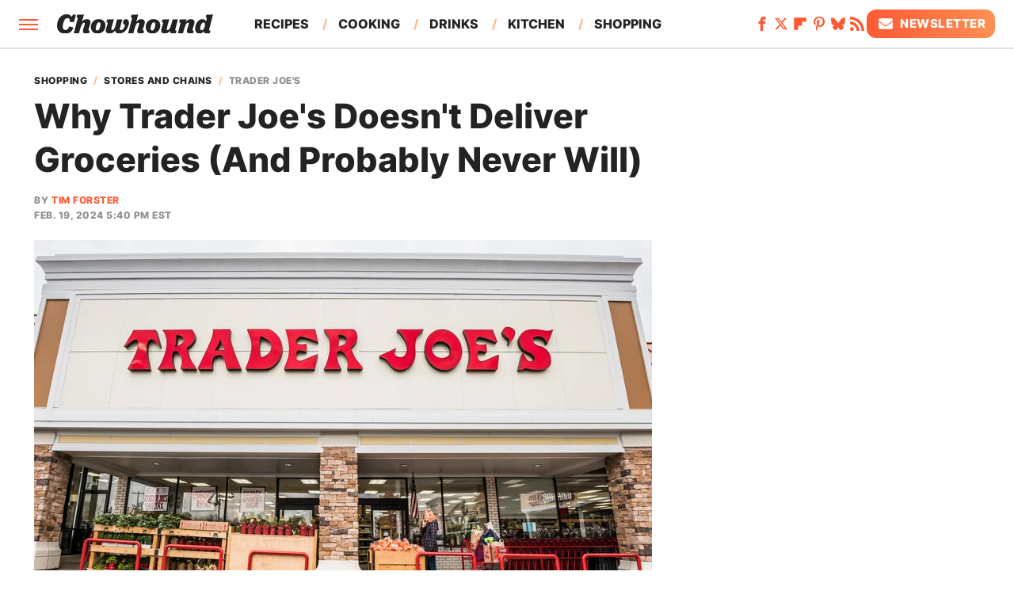

--- FILE ---
content_type: text/html; charset=UTF-8
request_url: https://www.chowhound.com/1520989/why-trader-joes-doesnt-deliver-groceries/
body_size: 16730
content:
<!DOCTYPE html>
<html xmlns="http://www.w3.org/1999/xhtml" lang="en-US">
<head>
            
        <script type="text/javascript" async="async" data-noptimize="1" data-cfasync="false" src="https://scripts.mediavine.com/tags/chowhound.js"></script>            <link rel="preload" href="/wp-content/themes/unified/css/article.chowhound.min.css?design=3&v=1761058487" as="style"><link rel="preload" href="https://www.chowhound.com/img/gallery/why-trader-joes-doesnt-deliver-groceries-and-probably-never-will/intro-1708032648.sm.webp" as="image">
<link class="preloadFont" rel="preload" href="https://www.chowhound.com/font/Inter-Medium.woff2" as="font" crossorigin>
<link class="preloadFont" rel="preload" href="https://www.chowhound.com/font/Inter-ExtraBold.woff2" as="font" crossorigin>
<link class="preloadFont" rel="preload" href="https://www.chowhound.com/font/Lexia-ExtraBold-Italic.woff2" as="font" crossorigin>

        <link rel="stylesheet" type="text/css" href="/wp-content/themes/unified/css/article.chowhound.min.css?design=3&v=1761058487" />
        <meta http-equiv="Content-Type" content="text/html; charset=utf8" />
        <meta name="viewport" content="width=device-width, initial-scale=1.0">
        <meta http-equiv="Content-Security-Policy" content="block-all-mixed-content" />
        <meta http-equiv="X-UA-Compatible" content="IE=10" />
        
        
                <meta name="robots" content="max-image-preview:large">
        <meta name="thumbnail" content="https://www.chowhound.com/img/gallery/why-trader-joes-doesnt-deliver-groceries-and-probably-never-will/l-intro-1708032648.jpg">
        <title>Why Trader Joe's Doesn't Deliver Groceries (And Probably Never Will)</title>
        <meta name='description' content="If you&#39;ve used a grocery delivery app, you may have noticed that the beloved Trader Joe&#39;s isn&#39;t available. Unfortunately, this is why it probably never will be." />
        <meta property="mrf:tags" content="Content Type:SEO;Primary Category:Trader Joe's;Category:Facts;Category:Shopping;Category:Shopping Tips;Category:Stores and Chains;Category:Trader Joe's;Headline Approver:Savannah McClendon;Trello Board:;Pitcher:Rachel Snyder" />
        
                <meta property="og:site_name" content="Chowhound" />
        <meta property="og:title" content="Why Trader Joe's Doesn't Deliver Groceries (And Probably Never Will) - Chowhound">
        <meta property="og:image" content="https://www.chowhound.com/img/gallery/why-trader-joes-doesnt-deliver-groceries-and-probably-never-will/l-intro-1708032648.jpg" />
        <meta property="og:description" content="If you&#39;ve used a grocery delivery app, you may have noticed that the beloved Trader Joe&#39;s isn&#39;t available. Unfortunately, this is why it probably never will be.">
        <meta property="og:type" content="article">
        <meta property="og:url" content="https://www.chowhound.com/1520989/why-trader-joes-doesnt-deliver-groceries/">
                <meta name="twitter:title" content="Why Trader Joe's Doesn't Deliver Groceries (And Probably Never Will) - Chowhound">
        <meta name="twitter:description" content="If you&#39;ve used a grocery delivery app, you may have noticed that the beloved Trader Joe&#39;s isn&#39;t available. Unfortunately, this is why it probably never will be.">
        <meta name="twitter:site" content="@CHOW">
        <meta name="twitter:card" content="summary_large_image">
        <meta name="twitter:image" content="https://www.chowhound.com/img/gallery/why-trader-joes-doesnt-deliver-groceries-and-probably-never-will/l-intro-1708032648.jpg">
            <meta property="article:published_time" content="2024-02-19T22:40:02+00:00" />
    <meta property="article:modified_time" content="2024-02-19T22:40:02+00:00" />
    <meta property="article:author" content="Tim Forster" />
        
        <link rel="shortcut icon" href="https://www.chowhound.com/img/chowhound-favicon-506x506.png">
        <link rel="icon" href="https://www.chowhound.com/img/chowhound-favicon-506x506.png">
        <link rel="canonical" href="https://www.chowhound.com/1520989/why-trader-joes-doesnt-deliver-groceries/"/>
        <link rel="alternate" type="application/rss+xml" title="Trader Joe's - Chowhound" href="https://www.chowhound.com/category/trader-joes-ch/feed/" />

        
        <script type="application/ld+json">{"@context":"http:\/\/schema.org","@type":"Article","mainEntityOfPage":{"@type":"WebPage","@id":"https:\/\/www.chowhound.com\/1520989\/why-trader-joes-doesnt-deliver-groceries\/","url":"https:\/\/www.chowhound.com\/1520989\/why-trader-joes-doesnt-deliver-groceries\/","breadcrumb":{"@type":"BreadcrumbList","itemListElement":[{"@type":"ListItem","position":1,"item":{"@id":"https:\/\/www.chowhound.com\/category\/shopping-ch\/","name":"Shopping"}},{"@type":"ListItem","position":2,"item":{"@id":"https:\/\/www.chowhound.com\/category\/stores-and-chains-ch\/","name":"Stores and Chains"}},{"@type":"ListItem","position":3,"item":{"@id":"https:\/\/www.chowhound.com\/category\/trader-joes-ch\/","name":"Trader Joe's"}}]}},"isAccessibleForFree":true,"headline":"Why Trader Joe's Doesn't Deliver Groceries (And Probably Never Will)","image":{"@type":"ImageObject","url":"https:\/\/www.chowhound.com\/img\/gallery\/why-trader-joes-doesnt-deliver-groceries-and-probably-never-will\/l-intro-1708032648.jpg","height":898,"width":1600},"datePublished":"2024-02-19T22:40:02+00:00","dateModified":"2024-02-19T22:40:02+00:00","author":[{"@type":"Person","name":"Tim Forster","description":"After 10 years working in restaurants (while writing and working in student radio on the side), Tim became the editor of restaurant and food news site Eater Montreal, covering the French Canadian dining scene. In this role, he also contributed regularly to Eater's U.S.","url":"https:\/\/www.chowhound.com\/author\/timforster\/","knowsAbout":["French Cuisine","Food Startups","Culinary Travel"],"alumniOf":[{"@type":"Organization","name":"University of Melbourne"},{"@type":"Organization","name":"McGill University"},{"@type":"Organization","name":"Carleton University"}]}],"publisher":{"@type":"Organization","address":{"@type":"PostalAddress","streetAddress":"11787 Lantern Road #201","addressLocality":"Fishers","addressRegion":"IN","postalCode":"46038","addressCountry":"US"},"contactPoint":{"@type":"ContactPoint","telephone":"(908) 514-8038","contactType":"customer support","email":"staff@chowhound.com"},"publishingPrinciples":"https:\/\/www.chowhound.com\/policies\/","@id":"https:\/\/www.chowhound.com\/","name":"Chowhound","url":"https:\/\/www.chowhound.com\/","logo":{"@type":"ImageObject","url":"https:\/\/www.chowhound.com\/img\/chowhound-share-image-1280x720.png","caption":"Chowhound Logo"},"description":"Chowhound is the site for food nerds - from expert chef tips to culinary how-to's, helpful ingredient lists, baking science, and more.","sameAs":["https:\/\/www.facebook.com\/chowhound","https:\/\/twitter.com\/CHOW","https:\/\/flipboard.com\/@chowhound","https:\/\/www.pinterest.com\/chowhound","https:\/\/bsky.app\/profile\/chowhoundofficial.bsky.social","https:\/\/subscribe.chowhound.com\/newsletter"]},"description":"If you&#39;ve used a grocery delivery app, you may have noticed that the beloved Trader Joe&#39;s isn&#39;t available. Unfortunately, this is why it probably never will be."}</script>
                </head>
<body>
<div id="wrapper">
    <div class="page-wrap">
        <header id="header" class="">
            <div class="nav-drop">
                <div class="jcf-scrollable">
                    <div class="aside-holder">
                                    <nav id="aside-nav">
                <div class="nav-top">
                    <div class="logo">
                        <a href="/" class="logo-holder">
                            <img src="https://www.chowhound.com/img/Chowhound-Logo-Default.svg" alt="Chowhound" width="197" height="26">
                        </a>
                        <a href="#" class="nav-opener close"></a>
                    </div>
                </div>
                
                <ul class="main-nav"><li class="navlink navlink-recipes"><a href="/category/recipes/">Recipes</a><input type="checkbox" id="subnav-button-recipes"><label for="subnav-button-recipes"></label><ul class="main-nav"><li class="subnavlink navlink-course"><a href="/category/course/">Course</a></li><li class="subnavlink navlink-dish-type"><a href="/category/dish-type/">Dish Type</a></li><li class="subnavlink navlink-main-ingredients"><a href="/category/main-ingredients/">Main Ingredients</a></li><li class="subnavlink navlink-drink-recipes"><a href="/category/drink-recipes/">Drink Recipes</a></li><li class="subnavlink navlink-dietary-considerations"><a href="/category/dietary-considerations/">Dietary Considerations</a></li><li class="subnavlink navlink-preparation"><a href="/category/preparation/">Preparation</a></li><li class="subnavlink navlink-cuisine"><a href="/category/cuisine/">Cuisine</a></li></ul></li><li class="navlink navlink-cooking-guides"><a href="/category/cooking-guides/">Cooking</a><input type="checkbox" id="subnav-button-cooking-guides"><label for="subnav-button-cooking-guides"></label><ul class="main-nav"><li class="subnavlink navlink-baking"><a href="/category/baking/">Baking</a></li><li class="subnavlink navlink-grilling-and-smoking"><a href="/category/grilling-and-smoking/">Grilling & Smoking</a></li></ul></li><li class="navlink navlink-drink-guides"><a href="/category/drink-guides/">Drinks</a><input type="checkbox" id="subnav-button-drink-guides"><label for="subnav-button-drink-guides"></label><ul class="main-nav"><li class="subnavlink navlink-coffee-and-tea"><a href="/category/coffee-and-tea/">Coffee & Tea</a></li><li class="subnavlink navlink-cocktails-and-spirits"><a href="/category/cocktails-and-spirits/">Cocktails & Spirits</a></li><li class="subnavlink navlink-beer-and-wine"><a href="/category/beer-and-wine/">Beer & Wine</a></li><li class="subnavlink navlink-mixology-and-techniques"><a href="/category/mixology-and-techniques/">Mixology & Techniques</a></li></ul></li><li class="navlink navlink-kitchen-tips"><a href="/category/kitchen-tips/">Kitchen</a><input type="checkbox" id="subnav-button-kitchen-tips"><label for="subnav-button-kitchen-tips"></label><ul class="main-nav"><li class="subnavlink navlink-tips"><a href="/category/tips/">Tips</a></li><li class="subnavlink navlink-how-to"><a href="/category/how-to/">How-To</a></li><li class="subnavlink navlink-kitchen-tools"><a href="/category/kitchen-tools/">Kitchen Tools</a></li><li class="subnavlink navlink-storage-and-preservation"><a href="/category/storage-and-preservation/">Storage & Preservation</a></li><li class="subnavlink navlink-cleaning"><a href="/category/cleaning/">Cleaning</a></li><li class="subnavlink navlink-design-and-decor"><a href="/category/design-and-decor/">Design & Decor</a></li></ul></li><li class="navlink navlink-shopping-guides"><a href="/category/shopping-guides/">Shopping</a><input type="checkbox" id="subnav-button-shopping-guides"><label for="subnav-button-shopping-guides"></label><ul class="main-nav"><li class="subnavlink navlink-shopping-tips"><a href="/category/shopping-tips/">Shopping Tips</a></li><li class="subnavlink navlink-stores-and-chains"><a href="/category/stores-and-chains/">Stores & Chains</a></li></ul></li><li class="navlink navlink-food-facts"><a href="/category/food-facts/">Facts</a><input type="checkbox" id="subnav-button-food-facts"><label for="subnav-button-food-facts"></label><ul class="main-nav"><li class="subnavlink navlink-food-science"><a href="/category/food-science/">Food Science</a></li><li class="subnavlink navlink-food-history"><a href="/category/food-history/">Food History</a></li></ul></li><li class="navlink navlink-restaurant-guides"><a href="/category/restaurant-guides/">Restaurants</a><input type="checkbox" id="subnav-button-restaurant-guides"><label for="subnav-button-restaurant-guides"></label><ul class="main-nav"><li class="subnavlink navlink-fast-food"><a href="/category/fast-food/">Fast Food</a></li><li class="subnavlink navlink-pizzerias"><a href="/category/pizzerias/">Pizzerias</a></li><li class="subnavlink navlink-coffee-shops"><a href="/category/coffee-shops/">Coffee Shops</a></li></ul></li><li class="navlink navlink-eat-like-a-local"><a href="/category/eat-like-a-local/">Eat Like A Local</a><input type="checkbox" id="subnav-button-eat-like-a-local"><label for="subnav-button-eat-like-a-local"></label><ul class="main-nav"><li class="subnavlink navlink-atlanta-georgia"><a href="/category/atlanta-georgia/">Atlanta, Georgia</a></li><li class="subnavlink navlink-chicago-illinois"><a href="/category/chicago-illinois/">Chicago, Illinois</a></li><li class="subnavlink navlink-denver-colorado"><a href="/category/denver-colorado/">Denver, Colorado</a></li><li class="subnavlink navlink-las-vegas-nevada"><a href="/category/las-vegas-nevada/">Las Vegas, Nevada</a></li><li class="subnavlink navlink-los-angeles-california"><a href="/category/los-angeles-california/">Los Angeles, California</a></li><li class="subnavlink navlink-miami-florida"><a href="/category/miami-florida/">Miami, Florida</a></li><li class="subnavlink navlink-new-orleans-louisiana"><a href="/category/new-orleans-louisiana/">New Orleans, Louisiana</a></li><li class="subnavlink navlink-new-york-city-new-york"><a href="/category/new-york-city-new-york/">New York City, New York</a></li><li class="subnavlink navlink-san-francisco-california"><a href="/category/san-francisco-california/">San Francisco, California</a></li></ul></li><li class="navlink navlink-gardening"><a href="/category/gardening/">Gardening</a></li><li class="navlink navlink-features"><a href="/category/features/">Features</a></li></ul>        <ul class="social-buttons">
            <li><a href="http://www.facebook.com/chowhound" target="_blank" title="Facebook" aria-label="Facebook"><svg class="icon"><use xlink:href="#facebook"></use></svg></a></li><li><a href="https://twitter.com/CHOW" target="_blank" title="Twitter" aria-label="Twitter"><svg class="icon"><use xlink:href="#twitter"></use></svg></a></li><li><a href="https://flipboard.com/@chowhound" target="_blank" title="Flipboard" aria-label="Flipboard"><svg class="icon"><use xlink:href="#flipboard"></use></svg></a></li><li><a href="https://www.pinterest.com/chowhound" target="_blank" title="Pinterest" aria-label="Pinterest"><svg class="icon"><use xlink:href="#pinterest"></use></svg></a></li><li><a href="https://bsky.app/profile/chowhoundofficial.bsky.social" target="_blank" title="Bluesky" aria-label="Bluesky"><svg class="icon"><use xlink:href="#bluesky"></use></svg></a></li><li><a href="/feed/" target="_blank" title="RSS" aria-label="RSS"><svg class="icon"><use xlink:href="#rss"></use></svg></a></li>
            
            <li class="menu-btn newsletter-btn"><a href="https://subscribe.chowhound.com/newsletter?utm_source=chowhound&utm_medium=side-nav" target="_blank" title="Newsletter" aria-label="Newsletter"><svg class="icon"><use xlink:href="#revue"></use></svg>Newsletter</a></li>
        </ul>            <ul class="info-links">
                <li class="info-link first-info-link"><a href="/about/">About</a></li>
                <li class="info-link"><a href="/policies/">Editorial Policies</a></li>
                
                <li class="info-link"><a href="/our-experts/">Our Experts</a></li>
                <li class="info-link"><a href="https://www.chowhound.com/privacy-policy/" target="_blank">Privacy Policy</a></a>
                <li class="info-link"><a href="https://www.static.com/terms" target="_blank">Terms of Use</a></li>
            </ul>
            </nav>                        <div class="nav-bottom">
                            <span class="copyright-info">&copy; 2026                                <a href="https://www.static.com/" target="_blank">Static Media</a>. All Rights Reserved
                            </span>
                        </div>
                    </div>
                </div>
            </div>
            <div id="bg"></div>
         
            <div id="header-container">
                <div id="hamburger-holder">
                    <div class="hamburger nav-opener"></div>
                </div>

                    <div id="logo" class="top-nav-standard">
        <a href="/"><img src="https://www.chowhound.com/img/Chowhound-Logo-Default.svg" alt="Chowhound" width="197" height="26"></a>
    </div>
                <div id="logo-icon" class="top-nav-scrolled">
                    <a href="/" >
                        <img src="https://www.chowhound.com/img/Chowhound-RGB-Icon-Default.svg" alt="Chowhound" width="40" height="40">                    </a>
                </div>

                <div id="top-nav-title" class="top-nav-scrolled">Why Trader Joe's Doesn't Deliver Groceries (And Probably Never Will)</div>

                            <div id="top-nav" class="top-nav-standard">
                <nav id="top-nav-holder">
                    
                    <a href="/category/recipes/" class="navlink-recipes">Recipes</a>
<a href="/category/cooking-guides/" class="navlink-cooking-guides">Cooking</a>
<a href="/category/drink-guides/" class="navlink-drink-guides">Drinks</a>
<a href="/category/kitchen-tips/" class="navlink-kitchen-tips">Kitchen</a>
<a href="/category/shopping-guides/" class="navlink-shopping-guides">Shopping</a>
<a href="/category/food-facts/" class="navlink-food-facts">Facts</a>
<a href="/category/restaurant-guides/" class="navlink-restaurant-guides">Restaurants</a>
<a href="/category/eat-like-a-local/" class="navlink-eat-like-a-local">Eat Like A Local</a>
<a href="/category/gardening/" class="navlink-gardening">Gardening</a>
<a href="/category/features/" class="navlink-features">Features</a>

                </nav>
            </div>                <svg width="0" height="0" class="hidden">
            <symbol version="1.1" xmlns="http://www.w3.org/2000/svg" viewBox="0 0 16 16" id="rss">
    <path d="M2.13 11.733c-1.175 0-2.13 0.958-2.13 2.126 0 1.174 0.955 2.122 2.13 2.122 1.179 0 2.133-0.948 2.133-2.122-0-1.168-0.954-2.126-2.133-2.126zM0.002 5.436v3.067c1.997 0 3.874 0.781 5.288 2.196 1.412 1.411 2.192 3.297 2.192 5.302h3.080c-0-5.825-4.739-10.564-10.56-10.564zM0.006 0v3.068c7.122 0 12.918 5.802 12.918 12.932h3.076c0-8.82-7.176-16-15.994-16z"></path>
</symbol>
        <symbol xmlns="http://www.w3.org/2000/svg" viewBox="0 0 512 512" id="twitter">
    <path d="M389.2 48h70.6L305.6 224.2 487 464H345L233.7 318.6 106.5 464H35.8L200.7 275.5 26.8 48H172.4L272.9 180.9 389.2 48zM364.4 421.8h39.1L151.1 88h-42L364.4 421.8z"></path>
</symbol>
        <symbol xmlns="http://www.w3.org/2000/svg" viewBox="0 0 32 32" id="facebook">
    <path d="M19 6h5V0h-5c-3.86 0-7 3.14-7 7v3H8v6h4v16h6V16h5l1-6h-6V7c0-.542.458-1 1-1z"></path>
</symbol>
        <symbol xmlns="http://www.w3.org/2000/svg" viewBox="0 0 14 14" id="flipboard">
    <path d="m 6.9999999,0.99982 5.9993001,0 0,1.99835 0,1.99357 -1.993367,0 -1.9980673,0 -0.014998,1.99357 -0.01,1.99835 -1.9980669,0.01 -1.9933674,0.0146 -0.014998,1.99835 -0.01,1.99357 -1.9834686,0 -1.9836686,0 0,-6.00006 0,-5.99994 5.9992001,0 z"></path>
</symbol>
        <symbol viewBox="0 0 24 24" xmlns="http://www.w3.org/2000/svg" id="instagram">
    <path d="M17.3183118,0.0772036939 C18.5358869,0.132773211 19.3775594,0.311686093 20.156489,0.614412318 C20.9357539,0.917263935 21.5259307,1.30117806 22.1124276,1.88767349 C22.6988355,2.47414659 23.0827129,3.06422396 23.3856819,3.84361655 C23.688357,4.62263666 23.8672302,5.46418415 23.9227984,6.68172489 C23.9916356,8.19170553 24,8.72394829 24,11.9999742 C24,15.2760524 23.9916355,15.808302 23.9227954,17.3182896 C23.8672306,18.5358038 23.6883589,19.3773584 23.3855877,20.1566258 C23.0826716,20.9358162 22.6987642,21.5259396 22.1124276,22.1122749 C21.5259871,22.6987804 20.9357958,23.0827198 20.1563742,23.3856323 C19.3772192,23.6883583 18.5357324,23.8672318 17.3183209,23.9227442 C15.8086874,23.9916325 15.2765626,24 12,24 C8.72343739,24 8.19131258,23.9916325 6.68172382,23.9227463 C5.46426077,23.8672314 4.62270711,23.6883498 3.84342369,23.3855738 C3.0641689,23.0827004 2.47399369,22.6987612 1.88762592,22.1123283 C1.30117312,21.525877 0.91721975,20.9357071 0.614318116,20.1563835 C0.311643016,19.3773633 0.132769821,18.5358159 0.0772038909,17.3183251 C0.0083529426,15.8092887 0,15.2774634 0,11.9999742 C0,8.7225328 0.00835296697,8.19071076 0.0772047368,6.68165632 C0.132769821,5.46418415 0.311643016,4.62263666 0.614362729,3.84350174 C0.91719061,3.06430165 1.30113536,2.4741608 1.88757245,1.88772514 C2.47399369,1.30123879 3.0641689,0.917299613 3.84345255,0.614414972 C4.62236201,0.311696581 5.46409415,0.132773979 6.68163888,0.0772035898 C8.19074867,0.00835221992 8.72252573,0 12,0 C15.2774788,0 15.8092594,0.00835235053 17.3183118,0.0772036939 Z M12,2.66666667 C8.75959504,2.66666667 8.26400713,2.67445049 6.80319929,2.74109814 C5.87614637,2.78341009 5.31952221,2.90172878 4.80947575,3.09995521 C4.37397765,3.26922052 4.09725505,3.44924273 3.77324172,3.77329203 C3.44916209,4.09737087 3.26913181,4.37408574 3.09996253,4.80937168 C2.90169965,5.31965737 2.78340891,5.87618164 2.74109927,6.80321713 C2.67445122,8.26397158 2.66666667,8.75960374 2.66666667,11.9999742 C2.66666667,15.2403924 2.67445121,15.7360281 2.74109842,17.1967643 C2.78340891,18.1238184 2.90169965,18.6803426 3.09990404,19.1904778 C3.26914133,19.6259017 3.44919889,19.9026659 3.77329519,20.2267614 C4.09725505,20.5507573 4.37397765,20.7307795 4.80932525,20.8999863 C5.31971515,21.0982887 5.87621193,21.2165784 6.80323907,21.2588497 C8.26460439,21.3255353 8.76051223,21.3333333 12,21.3333333 C15.2394878,21.3333333 15.7353956,21.3255353 17.1968056,21.2588476 C18.123775,21.216579 18.6802056,21.0982995 19.1905083,20.9000309 C19.6260288,20.7307713 19.9027426,20.5507596 20.2267583,20.226708 C20.5507492,19.9027179 20.7308046,19.6259456 20.9000375,19.1906283 C21.0983009,18.6803412 21.2165908,18.1238118 21.2588986,17.196779 C21.3255376,15.7350718 21.3333333,15.2390126 21.3333333,11.9999742 C21.3333333,8.76098665 21.3255376,8.26493375 21.2589016,6.80323567 C21.2165911,5.87618164 21.0983004,5.31965737 20.9001178,4.80957831 C20.7308131,4.37403932 20.550774,4.09729207 20.2267583,3.77324038 C19.9027658,3.44924868 19.6260264,3.26922777 19.1905015,3.09996643 C18.6803988,2.90171817 18.1238378,2.78341062 17.1967608,2.74109868 C15.7359966,2.67445057 15.2404012,2.66666667 12,2.66666667 Z M12,18.2222222 C8.56356156,18.2222222 5.77777778,15.4364384 5.77777778,12 C5.77777778,8.56356156 8.56356156,5.77777778 12,5.77777778 C15.4364384,5.77777778 18.2222222,8.56356156 18.2222222,12 C18.2222222,15.4364384 15.4364384,18.2222222 12,18.2222222 Z M12,15.5555556 C13.9636791,15.5555556 15.5555556,13.9636791 15.5555556,12 C15.5555556,10.0363209 13.9636791,8.44444444 12,8.44444444 C10.0363209,8.44444444 8.44444444,10.0363209 8.44444444,12 C8.44444444,13.9636791 10.0363209,15.5555556 12,15.5555556 Z M18.2222222,7.11111111 C17.4858426,7.11111111 16.8888889,6.51415744 16.8888889,5.77777778 C16.8888889,5.04139811 17.4858426,4.44444444 18.2222222,4.44444444 C18.9586019,4.44444444 19.5555556,5.04139811 19.5555556,5.77777778 C19.5555556,6.51415744 18.9586019,7.11111111 18.2222222,7.11111111 Z"/>
</symbol>
         <symbol xmlns="http://www.w3.org/2000/svg" viewBox="0 0 448 512" id="linkedin">
    <path d="M100.3 448H7.4V148.9h92.9zM53.8 108.1C24.1 108.1 0 83.5 0 53.8a53.8 53.8 0 0 1 107.6 0c0 29.7-24.1 54.3-53.8 54.3zM447.9 448h-92.7V302.4c0-34.7-.7-79.2-48.3-79.2-48.3 0-55.7 37.7-55.7 76.7V448h-92.8V148.9h89.1v40.8h1.3c12.4-23.5 42.7-48.3 87.9-48.3 94 0 111.3 61.9 111.3 142.3V448z"/>
</symbol>
        <symbol xmlns="http://www.w3.org/2000/svg" viewBox="0 0 240.1 113.49" id="muckrack">
    <path class="b" d="M223.2,73.59c11.2-7.6,16.8-20.3,16.9-33.3C240.1,20.39,226.8.09,199.4.09c-8.35-.1-18.27-.1-28.14-.07-9.86.02-19.66.07-27.76.07v113.4h29.6v-35h17l17.1,35h30.6l.8-5-18.7-33.4c2.5-.8,3.3-1.5,3.3-1.5ZM199,54.29h-25.8v-29.7h25.8c8.4,0,12.3,7.4,12.3,14.6s-4.1,15.1-12.3,15.1Z"/><polygon class="b" points="0 .14 10.9 .14 64.5 49.24 117.9 .14 129.3 .14 129.3 113.34 99.7 113.34 99.7 54.24 66.1 83.74 62.7 83.74 29.6 54.24 29.6 113.34 0 113.34 0 .14"/>
</symbol>
        <symbol xmlns="http://www.w3.org/2000/svg" viewBox="7 2 2 12" id="youtube">
    <path d="M15.841 4.8c0 0-0.156-1.103-0.637-1.587-0.609-0.637-1.291-0.641-1.603-0.678-2.237-0.163-5.597-0.163-5.597-0.163h-0.006c0 0-3.359 0-5.597 0.163-0.313 0.038-0.994 0.041-1.603 0.678-0.481 0.484-0.634 1.587-0.634 1.587s-0.159 1.294-0.159 2.591v1.213c0 1.294 0.159 2.591 0.159 2.591s0.156 1.103 0.634 1.588c0.609 0.637 1.409 0.616 1.766 0.684 1.281 0.122 5.441 0.159 5.441 0.159s3.363-0.006 5.6-0.166c0.313-0.037 0.994-0.041 1.603-0.678 0.481-0.484 0.637-1.588 0.637-1.588s0.159-1.294 0.159-2.591v-1.213c-0.003-1.294-0.162-2.591-0.162-2.591zM6.347 10.075v-4.497l4.322 2.256-4.322 2.241z"></path>
</symbol>
        <symbol xmlns="http://www.w3.org/2000/svg" viewBox="0 0 512 512" id="pinterest">
    <g>
    <path d="M220.646,338.475C207.223,408.825,190.842,476.269,142.3,511.5
            c-14.996-106.33,21.994-186.188,39.173-270.971c-29.293-49.292,3.518-148.498,65.285-124.059
            c76.001,30.066-65.809,183.279,29.38,202.417c99.405,19.974,139.989-172.476,78.359-235.054
            C265.434-6.539,95.253,81.775,116.175,211.161c5.09,31.626,37.765,41.22,13.062,84.884c-57.001-12.65-74.005-57.6-71.822-117.533
            c3.53-98.108,88.141-166.787,173.024-176.293c107.34-12.014,208.081,39.398,221.991,140.376
            c15.67,113.978-48.442,237.412-163.23,228.529C258.085,368.704,245.023,353.283,220.646,338.475z">
    </path>
    </g>
</symbol>
        <symbol xmlns="http://www.w3.org/2000/svg" viewBox="0 0 32 32" id="tiktok">
    <path d="M 22.472559,-3.8146973e-6 C 23.000559,4.5408962 25.535059,7.2481962 29.941559,7.5361962 v 5.1073998 c -2.5536,0.2496 -4.7905,-0.5856 -7.3922,-2.1601 v 9.5523 c 0,12.1348 -13.2292004,15.927 -18.5478004,7.2291 -3.4177,-5.597 -1.3248,-15.4181 9.6387004,-15.8117 v 5.3857 c -0.8352,0.1344 -1.728,0.3456 -2.5441,0.6241 -2.4384004,0.8256 -3.8209004,2.3712 -3.4369004,5.0977 0.7392,5.2226 10.3204004,6.7682 9.5235004,-3.4369 V 0.00959619 h 5.2898 z" />
</symbol>
        <symbol xmlns="http://www.w3.org/2000/svg" viewBox="0 0 32 32" id="twitch">
    <path d="M3 0l-3 5v23h8v4h4l4-4h5l9-9v-19h-27zM26 17l-5 5h-5l-4 4v-4h-6v-18h20v13z"></path><path d="M19 8h3v8h-3v-8z"></path><path d="M13 8h3v8h-3v-8z"></path>
</symbol>
        <symbol xmlns="http://www.w3.org/2000/svg" viewBox="0 0 512.016 512.016" id="snapchat" >
    <g>
        <g>
            <path d="M500.459,375.368c-64.521-10.633-93.918-75.887-97.058-83.294c-0.06-0.145-0.307-0.666-0.375-0.819
                c-3.234-6.571-4.036-11.904-2.347-15.838c3.388-8.013,17.741-12.553,26.931-15.462c2.586-0.836,5.009-1.604,6.938-2.372
                c18.586-7.339,27.913-16.717,27.716-27.895c-0.179-8.866-7.134-17.007-17.434-20.651c-3.55-1.485-7.774-2.295-11.887-2.295
                c-2.842,0-7.066,0.401-11.102,2.287c-7.868,3.678-14.865,5.658-20.156,5.888c-2.355-0.094-4.139-0.486-5.427-0.922
                c0.162-2.79,0.35-5.658,0.529-8.585l0.094-1.493c2.193-34.807,4.915-78.123-6.673-104.081
                c-34.27-76.834-106.999-82.807-128.478-82.807l-10.018,0.094c-21.436,0-94.029,5.965-128.265,82.756
                c-11.614,26.018-8.866,69.316-6.664,104.115c0.213,3.422,0.427,6.758,0.614,10.01c-1.468,0.503-3.584,0.947-6.46,0.947
                c-6.161,0-13.542-1.997-21.931-5.922c-12.126-5.683-34.295,1.911-37.291,17.647c-1.63,8.516,1.801,20.796,27.383,30.908
                c1.988,0.785,4.489,1.587,7.561,2.56c8.576,2.722,22.929,7.27,26.325,15.266c1.681,3.951,0.879,9.284-2.662,16.512
                c-1.263,2.944-31.65,72.124-98.765,83.174c-6.963,1.143-11.93,7.322-11.537,14.353c0.111,1.954,0.563,3.917,1.399,5.897
                c5.641,13.193,27.119,22.349,67.55,28.766c0.887,2.295,1.92,7.006,2.509,9.737c0.853,3.9,1.749,7.927,2.97,12.1
                c1.229,4.224,4.881,11.307,15.445,11.307c3.575,0,7.714-0.811,12.211-1.681c6.468-1.271,15.309-2.995,26.274-2.995
                c6.084,0,12.416,0.546,18.825,1.604c12.092,2.005,22.699,9.506,35.004,18.202c18.116,12.809,34.586,22.605,67.524,22.605
                c0.87,0,1.732-0.026,2.577-0.085c1.22,0.06,2.449,0.085,3.695,0.085c28.851,0,54.246-7.62,75.494-22.63
                c11.742-8.311,22.835-16.162,34.935-18.176c6.426-1.058,12.766-1.604,18.85-1.604c10.513,0,18.901,1.348,26.385,2.816
                c5.06,0.998,9.02,1.476,12.672,1.476c7.373,0,12.8-4.053,14.874-11.127c1.195-4.113,2.091-8.021,2.961-12.015
                c0.461-2.125,1.57-7.211,2.509-9.66c39.851-6.34,60.203-15.138,65.835-28.297c0.845-1.894,1.34-3.9,1.476-6.033
                C512.372,382.707,507.422,376.529,500.459,375.368z"/>
        </g>
    </g>
</symbol>
        <symbol xmlns="http://www.w3.org/2000/svg" viewBox="0 0 192 192" id="threads">
    <path d="M141.537 88.9883C140.71 88.5919 139.87 88.2104 139.019 87.8451C137.537 60.5382 122.616 44.905 97.5619 44.745C97.4484 44.7443 97.3355 44.7443 97.222 44.7443C82.2364 44.7443 69.7731 51.1409 62.102 62.7807L75.881 72.2328C81.6116 63.5383 90.6052 61.6848 97.2286 61.6848C97.3051 61.6848 97.3819 61.6848 97.4576 61.6855C105.707 61.7381 111.932 64.1366 115.961 68.814C118.893 72.2193 120.854 76.925 121.825 82.8638C114.511 81.6207 106.601 81.2385 98.145 81.7233C74.3247 83.0954 59.0111 96.9879 60.0396 116.292C60.5615 126.084 65.4397 134.508 73.775 140.011C80.8224 144.663 89.899 146.938 99.3323 146.423C111.79 145.74 121.563 140.987 128.381 132.296C133.559 125.696 136.834 117.143 138.28 106.366C144.217 109.949 148.617 114.664 151.047 120.332C155.179 129.967 155.42 145.8 142.501 158.708C131.182 170.016 117.576 174.908 97.0135 175.059C74.2042 174.89 56.9538 167.575 45.7381 153.317C35.2355 139.966 29.8077 120.682 29.6052 96C29.8077 71.3178 35.2355 52.0336 45.7381 38.6827C56.9538 24.4249 74.2039 17.11 97.0132 16.9405C119.988 17.1113 137.539 24.4614 149.184 38.788C154.894 45.8136 159.199 54.6488 162.037 64.9503L178.184 60.6422C174.744 47.9622 169.331 37.0357 161.965 27.974C147.036 9.60668 125.202 0.195148 97.0695 0H96.9569C68.8816 0.19447 47.2921 9.6418 32.7883 28.0793C19.8819 44.4864 13.2244 67.3157 13.0007 95.9325L13 96L13.0007 96.0675C13.2244 124.684 19.8819 147.514 32.7883 163.921C47.2921 182.358 68.8816 191.806 96.9569 192H97.0695C122.03 191.827 139.624 185.292 154.118 170.811C173.081 151.866 172.51 128.119 166.26 113.541C161.776 103.087 153.227 94.5962 141.537 88.9883ZM98.4405 129.507C88.0005 130.095 77.1544 125.409 76.6196 115.372C76.2232 107.93 81.9158 99.626 99.0812 98.6368C101.047 98.5234 102.976 98.468 104.871 98.468C111.106 98.468 116.939 99.0737 122.242 100.233C120.264 124.935 108.662 128.946 98.4405 129.507Z" />
</symbol>
        <symbol xmlns="http://www.w3.org/2000/svg" viewBox="0 0 512 512" id="bluesky">
    <path d="M111.8 62.2C170.2 105.9 233 194.7 256 242.4c23-47.6 85.8-136.4 144.2-180.2c42.1-31.6 110.3-56 110.3 21.8c0 15.5-8.9 130.5-14.1 149.2C478.2 298 412 314.6 353.1 304.5c102.9 17.5 129.1 75.5 72.5 133.5c-107.4 110.2-154.3-27.6-166.3-62.9l0 0c-1.7-4.9-2.6-7.8-3.3-7.8s-1.6 3-3.3 7.8l0 0c-12 35.3-59 173.1-166.3 62.9c-56.5-58-30.4-116 72.5-133.5C100 314.6 33.8 298 15.7 233.1C10.4 214.4 1.5 99.4 1.5 83.9c0-77.8 68.2-53.4 110.3-21.8z"/>
</symbol>
        <symbol xmlns="http://www.w3.org/2000/svg" viewBox="0 0 618 478" id="google">
    <path d="M617.84 456.59C617.82 467.86 608.68 477 597.41 477.02H20.43C9.16 477 0.02 467.86 0 456.59V20.43C0.02 9.16 9.16 0.02 20.43 0H597.41C608.68 0.02 617.82 9.16 617.84 20.43V456.59ZM516.79 342.6V302.74C516.79 301.26 515.59 300.06 514.11 300.06H335.02V345.46H514.11C515.61 345.44 516.82 344.2 516.79 342.7C516.79 342.67 516.79 342.64 516.79 342.6ZM544.02 256.35V216.31C544.04 214.83 542.86 213.61 541.38 213.59C541.37 213.59 541.35 213.59 541.34 213.59H335.02V258.99H541.34C542.79 259.02 543.99 257.86 544.02 256.41C544.02 256.36 544.02 256.32 544.02 256.27V256.36V256.35ZM516.79 170.1V129.88C516.79 128.4 515.59 127.2 514.11 127.2H335.02V172.6H514.11C515.56 172.58 516.74 171.42 516.79 169.97V170.11V170.1ZM180.59 218.08V258.93H239.6C234.74 283.9 212.77 302.01 180.59 302.01C144.24 300.72 115.81 270.2 117.11 233.84C118.34 199.3 146.05 171.59 180.59 170.36C196.12 170.1 211.13 175.97 222.35 186.7L253.49 155.6C233.78 137.06 207.65 126.88 180.59 127.18C120.42 127.18 71.64 175.96 71.64 236.13C71.64 296.3 120.42 345.08 180.59 345.08C240.76 345.08 285 300.82 285 238.49C284.96 231.59 284.39 224.69 283.27 217.88L180.59 218.06V218.08Z"/>
</symbol>
        <symbol id="website" viewBox="0 0 17 17" xmlns="http://www.w3.org/2000/svg">
    <path fill-rule="evenodd" clip-rule="evenodd" d="M1.91041 1.47245C3.56879 -0.185927 6.25755 -0.185927 7.91592 1.47245L10.9186 4.47521C12.577 6.13361 12.577 8.82231 10.9186 10.4807C10.5041 10.8954 9.83185 10.8954 9.41728 10.4807C9.00271 10.0661 9.00271 9.39389 9.41728 8.97932C10.2465 8.15019 10.2465 6.80573 9.41728 5.97659L6.41454 2.97383C5.58535 2.14465 4.24097 2.14465 3.41178 2.97383C2.58261 3.80302 2.58261 5.1474 3.41178 5.97659L4.16248 6.72728C4.57708 7.14185 4.57707 7.81407 4.16248 8.22864C3.74789 8.64321 3.07569 8.64321 2.6611 8.22864L1.91041 7.47796C0.252031 5.81959 0.252031 3.13083 1.91041 1.47245ZM7.91592 5.9766C8.33049 6.39116 8.33049 7.06339 7.91592 7.47796C7.08678 8.3072 7.08678 9.65155 7.91592 10.4807L10.9186 13.4835C11.7479 14.3127 13.0922 14.3127 13.9215 13.4835C14.7506 12.6543 14.7506 11.3099 13.9215 10.4807L13.1708 9.73C12.7561 9.31544 12.7561 8.64321 13.1708 8.22864C13.5854 7.81407 14.2575 7.81407 14.6722 8.22864L15.4228 8.97932C17.0812 10.6377 17.0812 13.3265 15.4228 14.9849C13.7645 16.6433 11.0757 16.6433 9.41728 14.9849L6.41455 11.9822C4.75618 10.3238 4.75618 7.63498 6.41455 5.9766C6.82912 5.562 7.50135 5.562 7.91592 5.9766Z"/>
</symbol>
            <symbol xmlns="http://www.w3.org/2000/svg" viewBox="0 0 512 512" id="revue">
        <path d="M48 64C21.5 64 0 85.5 0 112c0 15.1 7.1 29.3 19.2 38.4L236.8 313.6c11.4 8.5 27 8.5 38.4 0L492.8 150.4c12.1-9.1 19.2-23.3 19.2-38.4c0-26.5-21.5-48-48-48H48zM0 176V384c0 35.3 28.7 64 64 64H448c35.3 0 64-28.7 64-64V176L294.4 339.2c-22.8 17.1-54 17.1-76.8 0L0 176z"/>
    </symbol>
        
        
        
        <symbol xmlns="http://www.w3.org/2000/svg" viewBox="0 0 16 16" id="advertise">
            <g clip-path="url(#clip0_1911_5435)">
            <path fill-rule="evenodd" clip-rule="evenodd" d="M12 1.40497L2.26973 4.27073L0 2.34144V12.6558L2.26967 10.7271L3.84476 11.191V14.1933C3.84529 15.229 4.55813 16.067 5.43904 16.0676H9.23405C9.67247 16.0682 10.0745 15.8571 10.3609 15.5183C10.6488 15.1814 10.8284 14.709 10.8278 14.1932V13.2478L12 13.593V1.40497ZM5.09306 14.5997C5.00434 14.4935 4.95039 14.3537 4.94986 14.1932V11.5168L9.72281 12.9219V14.1932C9.72227 14.3537 9.66885 14.4935 9.5796 14.5997C9.48985 14.7047 9.37052 14.7676 9.23409 14.7676H5.4391C5.30214 14.7676 5.18281 14.7047 5.09306 14.5997Z" />
            <path d="M13 1.11045L17 -0.067627V15.0654L13 13.8875V1.11045Z" />
            </g>
            <defs>
            <clipPath id="clip0_1911_5435">
            <rect width="16" height="16" fill="white"/>
            </clipPath>
            </defs>
        </symbol>
    
</svg>                    <nav id="social-nav-holder" class="top-nav-standard">
        <ul class="social-buttons">
            <li><a href="http://www.facebook.com/chowhound" target="_blank" title="Facebook" aria-label="Facebook"><svg class="icon"><use xlink:href="#facebook"></use></svg></a></li><li><a href="https://twitter.com/CHOW" target="_blank" title="Twitter" aria-label="Twitter"><svg class="icon"><use xlink:href="#twitter"></use></svg></a></li><li><a href="https://flipboard.com/@chowhound" target="_blank" title="Flipboard" aria-label="Flipboard"><svg class="icon"><use xlink:href="#flipboard"></use></svg></a></li><li><a href="https://www.pinterest.com/chowhound" target="_blank" title="Pinterest" aria-label="Pinterest"><svg class="icon"><use xlink:href="#pinterest"></use></svg></a></li><li><a href="https://bsky.app/profile/chowhoundofficial.bsky.social" target="_blank" title="Bluesky" aria-label="Bluesky"><svg class="icon"><use xlink:href="#bluesky"></use></svg></a></li><li><a href="/feed/" target="_blank" title="RSS" aria-label="RSS"><svg class="icon"><use xlink:href="#rss"></use></svg></a></li>
            
            <li class="menu-btn newsletter-btn"><a href="https://subscribe.chowhound.com/newsletter?utm_source=chowhound&utm_medium=top-nav" target="_blank" title="Newsletter" aria-label="Newsletter"><svg class="icon"><use xlink:href="#revue"></use></svg>Newsletter</a></li>
        </ul>
    </nav>
                                <div id="top-nav-share" class="top-nav-scrolled"></div>
	                        </div>
            <div id="is-tablet"></div>
            <div id="is-mobile"></div>
        </header>
<main id="main" role="main" class="infinite gallery" data-post-type="articles">
    <div class="holder">
        <div id="content" class="article">
            

            <article class="news-post">
    
    
    <ul class="breadcrumbs">
<li>
<a href="/category/shopping-guides/">Shopping</a> </li>
<li>
<a href="/category/stores-and-chains/">Stores and Chains</a> </li>
<li>
<a href="/category/trader-joes/">Trader Joe's</a> </li>
</ul>
                <div class="news-article">
                <h1 class="title-gallery" data-post-id="1520989" id="title-gallery" data-has-pixel-tags="1" data-pixel-tag="chowhound" data-author="Tim Forster" data-category="trader-joes-ch" data-content_type="SEO" data-mod_date="2024-02-19" data-layout="Infinite" data-post_id="1520989" data-pub_date="2024-02-19" data-day="Monday" data-dayhour="Monday-5PM" data-pubhour="5PM" data-num_slides="3" data-num_words="700" data-pitcher="Rachel Snyder" data-trello_board="" data-intent="Legacy" data-ideation="Legacy" data-importanttopic="False">Why Trader Joe's Doesn't Deliver Groceries (And Probably Never Will)</h1>
            </div>

    
                <div class="news-article">
                
                                <div class="byline-container">
                    <div class="byline-text-wrap">
                        <span class="byline-by">By</span> <a href="/author/timforster/" class="byline-author">Tim Forster</a>
                        
                        <span class="byline-slash"></span>
                        <span class="byline-timestamp">
                            <time datetime="2024-02-19T22:40:02+00:00">Feb. 19, 2024 5:40 pm EST</time></span>
                        
                    </div>
                    
                </div>
                                <div class="slide-key image-holder gallery-image-holder credit-image-wrap lead-image-holder" data-post-url="https://www.chowhound.com/1520989/why-trader-joes-doesnt-deliver-groceries/" data-post-title="Why Trader Joe's doesn't deliver groceries (and probably never will)" data-slide-num="0" data-post-id="1520989">
                                             <picture id="p253cc0c23e7de42cb5807c118a6a4068">
                                                    <source media="(min-width: 429px)" srcset="https://www.chowhound.com/img/gallery/why-trader-joes-doesnt-deliver-groceries-and-probably-never-will/intro-1708032648.webp" type="image/webp">
                            <source media="(max-width: 428px)" srcset="https://www.chowhound.com/img/gallery/why-trader-joes-doesnt-deliver-groceries-and-probably-never-will/intro-1708032648.sm.webp" type="image/webp">
                        <img class="gallery-image " src="https://www.chowhound.com/img/gallery/why-trader-joes-doesnt-deliver-groceries-and-probably-never-will/intro-1708032648.jpg" data-slide-url="https://www.chowhound.com/1520989/why-trader-joes-doesnt-deliver-groceries/" data-post-id="1520989" data-slide-num="0" data-slide-title="Why Trader Joe's doesn't deliver groceries (and probably never will): " width="780" height="438" alt="facade of a Trader Joe's store front. ">
                    </source></source></picture>
                    <span class="gallery-image-credit">Ablokhin/Getty Images</span>
                    </div>
				            <div class="columns-holder ">
                
                
                <p dir="ltr">Considering the immense popularity of Trader Joe's, you'd think the grocery chain might want to expand into offering a delivery service — but you're wrong. And on top of that, the company seems pretty firm about not offering delivery in future. The company did offer a fairly limited delivery service in New York City for a number of years, but ended that in 2019, and signaled no intention of resurrecting that service again. A key reason for this is branding. According to <a href="https://www.traderjoes.com/home/FAQ/general-faqs" target="_blank">Trader Joe's</a>, it's all about "creating a rewarding shopping experience" through in-store shopping.</p>
<p>In that same statement, Trader Joe's elaborates on the reasoning: "We're still just big 'ole fans of the neighborhood grocery store where we can say hello when you're looking around wondering — 'what's for dinner?'" Obviously, the brand prioritizes going inside the store yourself and truly experiencing it without a website or app in between (and, of course, taking advantage of the <a href="https://www.tastingtable.com/1256193/meaning-behind-try-anything-policy-trader-joes/" target="_blank">"try anything" policy at Trader Joe's</a>). Corporate staff have also said as much on the in-house <a href="https://www.traderjoes.com/home/podcast?page=3" target="_blank">Trader Joe's podcast</a> in May 2023, suggesting that the company wants you to browse in person (potentially leading you to buy more), and that its goal is to be a "real place" with actual human interactions.</p>

            </div>
            </div>

            <div class="news-article">
                
                <h2 class="">There are some logistical reasons, too</h2>
                                <div class="slide-key image-holder gallery-image-holder credit-image-wrap " data-post-url="https://www.chowhound.com/1520989/why-trader-joes-doesnt-deliver-groceries/" data-post-title="Why Trader Joe's doesn't deliver groceries (and probably never will)" data-slide-num="1" data-post-id="1520989">
                                             <picture id="p37f34b1d5ddd26cad3e296282efadc81">
                                                    <source media="(min-width: 429px)" srcset="https://www.chowhound.com/img/gallery/why-trader-joes-doesnt-deliver-groceries-and-probably-never-will/there-are-some-logistical-reasons-too-1708032648.webp" type="image/webp">
                            <source media="(max-width: 428px)" srcset="https://www.chowhound.com/img/gallery/why-trader-joes-doesnt-deliver-groceries-and-probably-never-will/there-are-some-logistical-reasons-too-1708032648.sm.webp" type="image/webp">
                        <img class="gallery-image " src="https://www.chowhound.com/img/gallery/why-trader-joes-doesnt-deliver-groceries-and-probably-never-will/there-are-some-logistical-reasons-too-1708032648.jpg" data-slide-url="https://www.chowhound.com/1520989/why-trader-joes-doesnt-deliver-groceries/" data-post-id="1520989" data-slide-num="1" data-slide-title="Why Trader Joe's doesn't deliver groceries (and probably never will): There are some logistical reasons, too" width="780" height="438" alt="Trader Joe's customers lining up for checkout.">
                    </source></source></picture>
                    <span class="gallery-image-credit">Bloomberg/Getty Images</span>
                    </div>
				            <div class="columns-holder ">
                <p dir="ltr">While Trader Joe's has indicated that its brand is one where customers physically walk around (and presumably enjoy) the store, it has also indicated that it doesn't want to deal with the logistical hassle of setting up a delivery service. On that same podcast, a Trader Joe's marketing exec pointed out that offering delivery would require the company to potentially spend years setting up an online system for ordering, as well as cobbling together a whole new transportation network to allow it to run orders to people's homes. Of course, there's no shortage of supermarkets that have done this, but in the case of Trader Joe's, company executives said that the brand is unwilling because it would force raised prices on its products (plus, many customers expect free delivery, which would bar the company from passing on delivery costs). Rather, Trader Joe's has indicated that it prefers to invest in its workers, presumably to continue offering its quality in-store experience.</p>
<p>And while there's no predicting the future with certainty, it seems that if Trader Joe's made it through COVID without dabbling in delivery, the company is pretty committed to not offering a delivery service in the future, particularly since the company has been described by business experts as being wary of change.</p>

            </div>
            </div>

            <div class="news-article">
                
                <h2 class="">But there are workarounds for getting Trader Joe's delivered</h2>
                                <div class="slide-key image-holder gallery-image-holder credit-image-wrap " data-post-url="https://www.chowhound.com/1520989/why-trader-joes-doesnt-deliver-groceries/" data-post-title="Why Trader Joe's doesn't deliver groceries (and probably never will)" data-slide-num="2" data-post-id="1520989">
                                             <picture id="pb78341cdf54318563b6f555c9567511d">
                                                    <source media="(min-width: 429px)" srcset="https://www.chowhound.com/img/gallery/why-trader-joes-doesnt-deliver-groceries-and-probably-never-will/although-there-are-workarounds-for-getting-trader-joes-delivered-1708032648.webp" type="image/webp">
                            <source media="(max-width: 428px)" srcset="https://www.chowhound.com/img/gallery/why-trader-joes-doesnt-deliver-groceries-and-probably-never-will/although-there-are-workarounds-for-getting-trader-joes-delivered-1708032648.sm.webp" type="image/webp">
                        <img class="gallery-image " src="https://www.chowhound.com/img/gallery/why-trader-joes-doesnt-deliver-groceries-and-probably-never-will/although-there-are-workarounds-for-getting-trader-joes-delivered-1708032648.jpg" data-slide-url="https://www.chowhound.com/1520989/why-trader-joes-doesnt-deliver-groceries/" data-post-id="1520989" data-slide-num="2" data-slide-title="Why Trader Joe's doesn't deliver groceries (and probably never will): But there are workarounds for getting Trader Joe's delivered" width="780" height="438" alt="man picks up produce from grocery display.">
                    </source></source></picture>
                    <span class="gallery-image-credit">Andresr/Getty Images</span>
                    </div>
				            <div class="columns-holder ">
                <p dir="ltr">Trader Joe's is fairly firm on the no-delivery policy, to the point where it doesn't work with third-party apps like Instacart to offer a delivery service. But if you're really committed to getting those spice mixes or cauliflower gnocchi dropped at your door, there's a way to <a href="https://www.chowhound.com/1424031/ways-to-get-trader-joes-delivery-hacks/" target="_blank">bend the rules to get Trader Joe's delivered to your home</a>. The best option is to use an app like TaskRabbit or Dumpling. With this loophole, you're basically just hiring someone to go to the store for you. It may not be the most streamlined experience, since the apps likely won't have an inventory for your local Trader Joe's. That means there could be some guesswork as to what's available and what isn't. Plus, you'll generally pay these shoppers by the hour, so the longer you spend going back and forth over items that aren't available, the more you'll pay.</p>
<p dir="ltr">There are also Trader Joe's products sold on some online retail platforms, like Amazon and Walmart. You shouldn't count on getting a full trolley of groceries delivered this way — for example, Walmart mostly offers the signature herbs and spices. You should also expect inflated prices, since these products are often listed by shoppers who simply purchased the products at Trader Joe's and are reselling them at a higher price. But if there are only a few things you want (and you don't have a Trader Joe's nearby), it's definitely an option.</p>

            </div>
            </div>

    
</article>                        
            <div class="under-art" data-post-url="https://www.chowhound.com/1520989/why-trader-joes-doesnt-deliver-groceries/" data-post-title="Why Trader Joe's Doesn't Deliver Groceries (And Probably Never Will)"> 
                <h2 class="section-header">Recommended</h2>
                <input type="hidden" class="next-article-url" value="https://www.chowhound.com/1426168/how-to-reduce-food-waste/"/>
                                <div class="zergnet-widget" id="zergnet-widget-92131" data-lazyload="2000" data-no-snippet>
                    <div class="loading-more">
    <svg class="loading-spinner" version="1.1" id="loader-1" xmlns="http://www.w3.org/2000/svg" xmlns:xlink="http://www.w3.org/1999/xlink" x="0px" y="0px" width="40px" height="40px" viewBox="0 0 50 50" style="enable-background:new 0 0 50 50;" xml:space="preserve">
        <path d="M43.935,25.145c0-10.318-8.364-18.683-18.683-18.683c-10.318,0-18.683,8.365-18.683,18.683h4.068c0-8.071,6.543-14.615,14.615-14.615c8.072,0,14.615,6.543,14.615,14.615H43.935z">
            <animateTransform attributeType="xml" attributeName="transform" type="rotate" from="0 25 25" to="360 25 25" dur="0.6s" repeatCount="indefinite"/>
        </path>
    </svg>
</div>
                </div>
        	</div>
                            <script language="javascript" type="text/javascript">
                    setTimeout(function() {
                        var n = document.getElementById("#zergnet-widget-92131");
                        var h = false;
                        if ( n ) {
                            h = n.innerHTML;
                        }
                        if ( h ) {
                            return false;
                        }
                        var zergnet = document.createElement('script');
                        zergnet.type = 'text/javascript'; zergnet.async = true;
                        zergnet.src = '//www.zergnet.com/zerg.js?v=1&id=92131';
                        var znscr = document.getElementsByTagName('script')[0];
                        znscr.parentNode.insertBefore(zergnet, znscr);
                    }, 3500);
                </script>
                           <div id="div-ad-1x1a" class="google-ad-placeholder clear placeholder placeholder-1-1" data-ad-height="any" data-ad-width="any" data-ad-pos="1x1"></div>

        </div>
    </div>
    <div class="sidebar-container">
                <div id="floatingAd">
                    </div>
    </div>
    </main>

</div>
</div>

            
                        <script async src="https://www.googletagmanager.com/gtag/js?id=G-BS5J06C4XR"></script>
    <script>
        window.LooperConfig = window.LooperConfig || {};
        window.dataLayer = window.dataLayer || [];
        function gtag(){dataLayer.push(arguments);} 
        gtag('js', new Date());
        window.LooperConfig.ga4tag = "G-BS5J06C4XR";
        window.LooperConfig.ga4data = {"author":"Tim Forster","category":"trader-joes-ch","content_type":"SEO","mod_date":"2024-02-19","layout":"Infinite","post_id":1520989,"pub_date":"2024-02-19","day":"Monday","dayhour":"Monday-5PM","pubhour":"5PM","num_slides":3,"num_words":700,"pitcher":"Rachel Snyder","trello_board":"","intent":"Legacy","ideation":"Legacy","importantTopic":"False"};
        window.LooperConfig.categories = ["Facts","Shopping","Shopping Tips","Stores and Chains","Trader Joe's"];
        window.LooperReady = function(){
            if ( typeof( window.LooperReadyInside ) !== 'undefined' ) {
                window.LooperReadyInside();
            }
            LooperConfig.params = false;
            try {
                LooperConfig.params = (new URL(document.location)).searchParams;
            } catch( e ) {
                //do nothing
            }
            
            var widgets = document.querySelectorAll(".zergnet-widget");
            var hasWidget = false;
            for ( i = 0; i < widgets.length; i++ ) {
                if ( !hasWidget && LoopGalObj.isVisible(widgets[i]) ) {
                    hasWidget = true;
                }
            }
            if (!hasWidget) {
                LooperConfig['ga4data']["ad_block"] = true;
            } else {
                LooperConfig['ga4data']["ad_block"] = false;
            }

            var validZSource = {"newsletter":"newsletter","flipboard":"flipboard","smartnews":"smartnews","smartnews_sponsored":"smartnews_sponsored","msnsyndicated":"msnsyndicated","newsbreakapp":"newsbreakapp","topbuzz":"topbuzz","zinf_abtest":"zinf_abtest","nexthighlights":"nexthighlights","fb":"fb","fb_ios":"fb_ios","fb_android":"fb_android","gemini":"gemini","facebook_organic":"facebook_organic","gdiscover_sponsored":"gdiscover_sponsored","googlenewsapp":"googlenewsapp","snapchat":"snapchat","dt_app":"dt_app","youtube":"youtube","opera":"opera","aol":"aol"};

            if (window.location.href.indexOf("zsource") !== -1) {
                var vars = {};
                var parts = window.location.href.replace(/[?&]+([^=&]+)=([^&]*)/gi, function (m, key, value) {
                    vars[key] = value.toLowerCase();
                });
                if (typeof( vars['zsource'] !== "undefined") && typeof( validZSource[vars['zsource']] ) !== "undefined") {
                    LooperConfig['zsource'] = validZSource[vars['zsource']];
                    document.cookie = "zsource=" + LooperConfig['zsource'] + "; path=/; max-age=600";
                }
            } else if (document.cookie.indexOf("zsource") !== -1) {
                var cookieval = document.cookie;
                var zsource = "";
                if (cookieval) {
                    var arr = cookieval.split(";");
                    if (arr.length) {
                        for (var i = 0; i < arr.length; i++) {
                            var keyval = arr[i].split("=");
                            if (keyval.length && keyval[0].indexOf("zsource") !== -1) {
                                zsource = keyval[1].trim();
                            }
                        }
                    }
                }
                if (typeof( validZSource[zsource] !== "undefined" )) {
                    LooperConfig['zsource'] = validZSource[zsource];
                }
            }

            if (typeof( LooperConfig['zsource'] ) !== "undefined") {
                LooperConfig['ga4data']["zsource"] = LooperConfig['zsource'];
            }

            // ga4 first view setup
            LooperConfig['ga4data']["first_view"] = false;
            var ga4CookieName = '_ga_BS5J06C4XR' ;

            let decodedCookie = decodeURIComponent(document.cookie);
            let decodedCookieArray = decodedCookie.split(';').map((d) => d.trim()).filter((d) => d.substring(0, ga4CookieName.length) === ga4CookieName);
            var isGa4CookiePresent =  decodedCookieArray.length > 0;
            if(!isGa4CookiePresent) {
                LooperConfig['ga4data']["first_view"] = true;
            }
            LooperConfig['ga4data']['send_page_view'] = false;
            
            LooperConfig['ga4data']['view_type'] = Looper.viewType;
            LooperConfig['ga4data']['last_id'] = Looper.lastID;
            LooperConfig['ga4data']['last_url'] = Looper.lastURL;
            LooperConfig['ga4data']['infinite_position'] = 0;
            
            gtag("config", LooperConfig.ga4tag, LooperConfig.ga4data);
            gtag("event", "page_view");
        };
    </script>
                <script type="text/javascript" src="/wp-content/themes/unified/js/loopgal.min.js?v=1763058001"></script>
        <script>
        (function(){
                    var config = {};
        config['v3UI'] = true;

            window.LoopGalObj = new LoopGal( config );
                    window.Looper = new LoopEs();
        if ( typeof( LooperReady ) !== "undefined" ){
            LooperReady();
        }
        })();
        </script>
        
        
        <script>
    (function(){
        !function(){"use strict";function e(e){var t=!(arguments.length>1&&void 0!==arguments[1])||arguments[1],c=document.createElement("script");c.src=e,t?c.type="module":(c.async=!0,c.type="text/javascript",c.setAttribute("nomodule",""));var n=document.getElementsByTagName("script")[0];n.parentNode.insertBefore(c,n)}!function(t,c){!function(t,c,n){var a,o,r;n.accountId=c,null!==(a=t.marfeel)&&void 0!==a||(t.marfeel={}),null!==(o=(r=t.marfeel).cmd)&&void 0!==o||(r.cmd=[]),t.marfeel.config=n;var i="https://sdk.mrf.io/statics";e("".concat(i,"/marfeel-sdk.js?id=").concat(c),!0),e("".concat(i,"/marfeel-sdk.es5.js?id=").concat(c),!1)}(t,c,arguments.length>2&&void 0!==arguments[2]?arguments[2]:{})}(window,3544,{} /*config*/)}();
     })();
</script>
        
    <script async id="ebx" src="https://applets.ebxcdn.com/ebx.js"></script>

            <script>
    window.LooperConfig = window.LooperConfig || {};
    window.LooperConfig.clip = {"readmore":{"text":"Read More: "},"followus":{"text":"Follow Us: ","enabled":0},"visitus":{"text":"Visit Us At: ","enabled":0}};
    
</script>
</body>
</html>